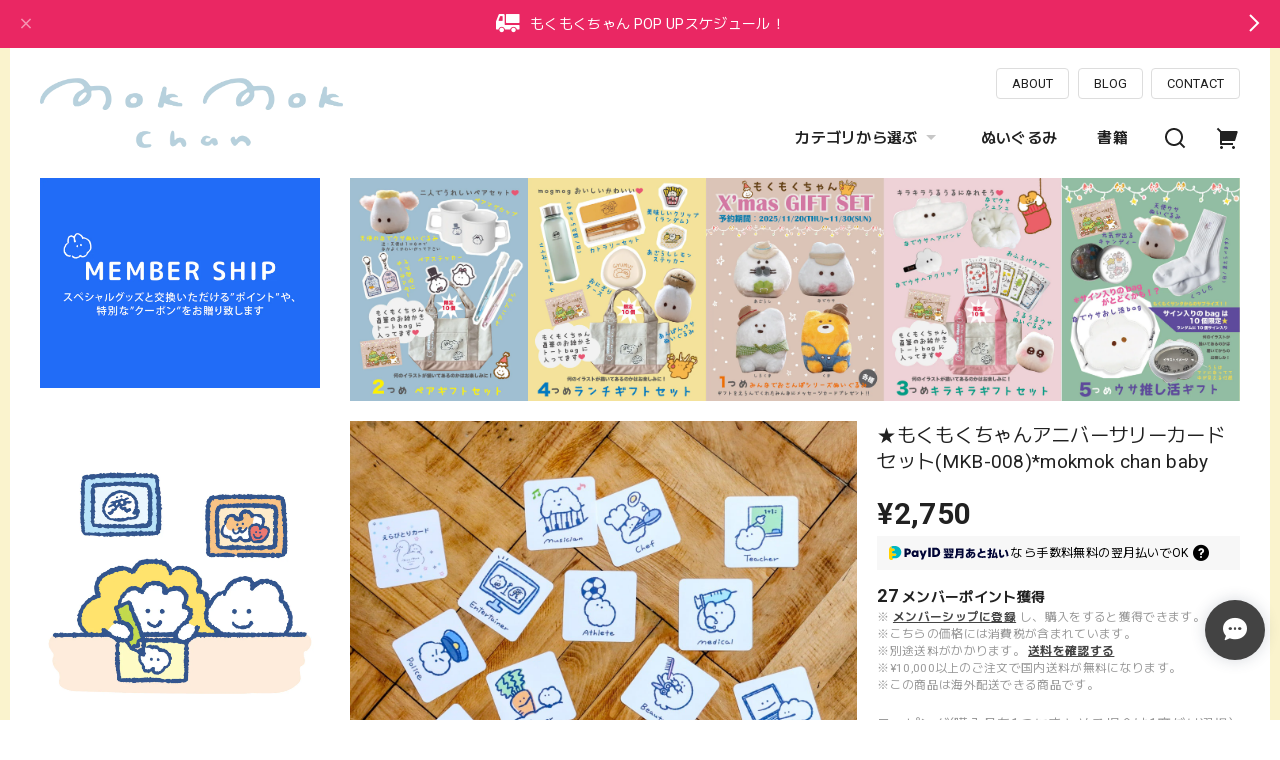

--- FILE ---
content_type: text/html; charset=UTF-8
request_url: https://www.mokmokchan.com/items/72238415/reviews?format=user&score=&page=1
body_size: 1581
content:
				<li class="review01__listChild">
			<figure class="review01__itemInfo">
				<a href="/items/33287108" class="review01__imgWrap">
					<img src="https://baseec-img-mng.akamaized.net/images/item/origin/6e424e0d13934594be0dd417a6593671.jpg?imformat=generic&q=90&im=Resize,width=146,type=normal" alt="なでウサ ぬいぐるみ (M)（MK-104）※クリスマス予約商品" class="review01__img">
				</a>
				<figcaption class="review01__item">
					<i class="review01__iconImg ico--good"></i>
					<p class="review01__itemName">なでウサ ぬいぐるみ (M)（MK-104）※クリスマス予約商品</p>
										<time datetime="2025-11-20" class="review01__date">2025/11/20</time>
				</figcaption>
			</figure><!-- /.review01__itemInfo -->
								</li>
				<li class="review01__listChild">
			<figure class="review01__itemInfo">
				<a href="/items/33286935" class="review01__imgWrap">
					<img src="https://baseec-img-mng.akamaized.net/images/item/origin/8f2542094b5034ce901ca6e9f2ea6287.jpg?imformat=generic&q=90&im=Resize,width=146,type=normal" alt="なでウサ ぬいぐるみ (S)（MK-102）※クリスマス予約商品" class="review01__img">
				</a>
				<figcaption class="review01__item">
					<i class="review01__iconImg ico--good"></i>
					<p class="review01__itemName">なでウサ ぬいぐるみ (S)（MK-102）※クリスマス予約商品</p>
										<time datetime="2025-11-20" class="review01__date">2025/11/20</time>
				</figcaption>
			</figure><!-- /.review01__itemInfo -->
								</li>
				<li class="review01__listChild">
			<figure class="review01__itemInfo">
				<a href="/items/33287220" class="review01__imgWrap">
					<img src="https://baseec-img-mng.akamaized.net/images/item/origin/cd876d5dc18530752b028116a224e460.jpg?imformat=generic&q=90&im=Resize,width=146,type=normal" alt="なでウサ ぬいぐるみ (L)（MK-105）※クリスマス予約商品" class="review01__img">
				</a>
				<figcaption class="review01__item">
					<i class="review01__iconImg ico--good"></i>
					<p class="review01__itemName">なでウサ ぬいぐるみ (L)（MK-105）※クリスマス予約商品</p>
										<time datetime="2025-11-20" class="review01__date">2025/11/20</time>
				</figcaption>
			</figure><!-- /.review01__itemInfo -->
								</li>
				<li class="review01__listChild">
			<figure class="review01__itemInfo">
				<a href="/items/24205530" class="review01__imgWrap">
					<img src="https://baseec-img-mng.akamaized.net/images/item/origin/74c9a861741f66ef3e84e523b10202de.jpg?imformat=generic&q=90&im=Resize,width=146,type=normal" alt="おやすみ靴下（MK-012・13）" class="review01__img">
				</a>
				<figcaption class="review01__item">
					<i class="review01__iconImg ico--good"></i>
					<p class="review01__itemName">おやすみ靴下（MK-012・13）</p>
										<p class="review01__itemVariation">なでウサ（MK-012）</p>
										<time datetime="2025-11-20" class="review01__date">2025/11/20</time>
				</figcaption>
			</figure><!-- /.review01__itemInfo -->
								</li>
				<li class="review01__listChild">
			<figure class="review01__itemInfo">
				<a href="/items/88914365" class="review01__imgWrap">
					<img src="https://baseec-img-mng.akamaized.net/images/item/origin/e080b6cf1141f2aede8218b4193de9d3.jpg?imformat=generic&q=90&im=Resize,width=146,type=normal" alt="あんぱんなでウサ (MK-511)" class="review01__img">
				</a>
				<figcaption class="review01__item">
					<i class="review01__iconImg ico--good"></i>
					<p class="review01__itemName">あんぱんなでウサ (MK-511)</p>
										<time datetime="2025-09-30" class="review01__date">2025/09/30</time>
				</figcaption>
			</figure><!-- /.review01__itemInfo -->
						<p class="review01__comment">思っていた以上にかわいい！大好きです(^^)</p>
								</li>
				<li class="review01__listChild">
			<figure class="review01__itemInfo">
				<a href="/items/73529284" class="review01__imgWrap">
					<img src="https://baseec-img-mng.akamaized.net/images/item/origin/971161a222ebdf1741451460169cd2f5.jpg?imformat=generic&q=90&im=Resize,width=146,type=normal" alt="★ペアお箸セット(MK-362)" class="review01__img">
				</a>
				<figcaption class="review01__item">
					<i class="review01__iconImg ico--good"></i>
					<p class="review01__itemName">★ペアお箸セット(MK-362)</p>
										<time datetime="2025-09-30" class="review01__date">2025/09/30</time>
				</figcaption>
			</figure><!-- /.review01__itemInfo -->
								</li>
				<li class="review01__listChild">
			<figure class="review01__itemInfo">
				<a href="/items/116482580" class="review01__imgWrap">
					<img src="https://baseec-img-mng.akamaized.net/images/item/origin/b0c41d7603a3f26a0ae6da0962fb89c8.jpg?imformat=generic&q=90&im=Resize,width=146,type=normal" alt="＼ウサ、ぶ〜おめでとう！／ なでウサのお布団ポーチ/ブルー（MK-614）" class="review01__img">
				</a>
				<figcaption class="review01__item">
					<i class="review01__iconImg ico--good"></i>
					<p class="review01__itemName">＼ウサ、ぶ〜おめでとう！／ なでウサのお布団ポーチ/ブルー（MK-614）</p>
										<time datetime="2025-09-29" class="review01__date">2025/09/29</time>
				</figcaption>
			</figure><!-- /.review01__itemInfo -->
								</li>
				<li class="review01__listChild">
			<figure class="review01__itemInfo">
				<a href="/items/116482556" class="review01__imgWrap">
					<img src="https://baseec-img-mng.akamaized.net/images/item/origin/f894044245ab99a222c98b9a7e9cd288.jpg?imformat=generic&q=90&im=Resize,width=146,type=normal" alt="＼ウサ、ぶ〜おめでとう！／ なでウサのお布団ポーチ/ピンク（MK-614）" class="review01__img">
				</a>
				<figcaption class="review01__item">
					<i class="review01__iconImg ico--good"></i>
					<p class="review01__itemName">＼ウサ、ぶ〜おめでとう！／ なでウサのお布団ポーチ/ピンク（MK-614）</p>
										<time datetime="2025-09-27" class="review01__date">2025/09/27</time>
				</figcaption>
			</figure><!-- /.review01__itemInfo -->
								</li>
				<li class="review01__listChild">
			<figure class="review01__itemInfo">
				<a href="/items/88914408" class="review01__imgWrap">
					<img src="https://baseec-img-mng.akamaized.net/images/item/origin/547b4baef15d9159aa71c90ec04a7f56.jpg?imformat=generic&q=90&im=Resize,width=146,type=normal" alt="エンジェルなでウサ(MK-512)" class="review01__img">
				</a>
				<figcaption class="review01__item">
					<i class="review01__iconImg ico--good"></i>
					<p class="review01__itemName">エンジェルなでウサ(MK-512)</p>
										<time datetime="2025-09-02" class="review01__date">2025/09/02</time>
				</figcaption>
			</figure><!-- /.review01__itemInfo -->
								</li>
				<li class="review01__listChild">
			<figure class="review01__itemInfo">
				<a href="/items/105280816" class="review01__imgWrap">
					<img src="https://baseec-img-mng.akamaized.net/images/item/origin/172dba2f0f9e2437c52cc8386c020e14.jpg?imformat=generic&q=90&im=Resize,width=146,type=normal" alt="大好きなあなたに♡しおりset（MK-609）" class="review01__img">
				</a>
				<figcaption class="review01__item">
					<i class="review01__iconImg ico--good"></i>
					<p class="review01__itemName">大好きなあなたに♡しおりset（MK-609）</p>
										<time datetime="2025-08-25" class="review01__date">2025/08/25</time>
				</figcaption>
			</figure><!-- /.review01__itemInfo -->
								</li>
				<li class="review01__listChild">
			<figure class="review01__itemInfo">
				<a href="/items/88913950" class="review01__imgWrap">
					<img src="https://baseec-img-mng.akamaized.net/images/item/origin/c685111a6571ac04f446e2175a71501d.jpg?imformat=generic&q=90&im=Resize,width=146,type=normal" alt="キルティングPCケースバック/ベージュ（MK-443)" class="review01__img">
				</a>
				<figcaption class="review01__item">
					<i class="review01__iconImg ico--good"></i>
					<p class="review01__itemName">キルティングPCケースバック/ベージュ（MK-443)</p>
										<time datetime="2025-08-21" class="review01__date">2025/08/21</time>
				</figcaption>
			</figure><!-- /.review01__itemInfo -->
						<p class="review01__comment">14インチの薄型PCを入れるのにピッタリ＆可愛いです〜色も良いです、購入して良かったです♡</p>
								</li>
				<li class="review01__listChild">
			<figure class="review01__itemInfo">
				<a href="/items/74752335" class="review01__imgWrap">
					<img src="https://baseec-img-mng.akamaized.net/images/item/origin/14480cfb0e5faa5cd3b77ae1a4f9b9d4.jpg?imformat=generic&q=90&im=Resize,width=146,type=normal" alt="もくもくちゃんフレグランスミスト(MK-355)" class="review01__img">
				</a>
				<figcaption class="review01__item">
					<i class="review01__iconImg ico--good"></i>
					<p class="review01__itemName">もくもくちゃんフレグランスミスト(MK-355)</p>
										<p class="review01__itemVariation">ラベンダー&amp;ゼラニウム</p>
										<time datetime="2025-07-12" class="review01__date">2025/07/12</time>
				</figcaption>
			</figure><!-- /.review01__itemInfo -->
								</li>
				<li class="review01__listChild">
			<figure class="review01__itemInfo">
				<a href="/items/97019221" class="review01__imgWrap">
					<img src="https://baseec-img-mng.akamaized.net/images/item/origin/c4bde0ce7cd4a0015bb32bc2d912b903.jpg?imformat=generic&q=90&im=Resize,width=146,type=normal" alt="なでウサシュシュ（MK-504）" class="review01__img">
				</a>
				<figcaption class="review01__item">
					<i class="review01__iconImg ico--good"></i>
					<p class="review01__itemName">なでウサシュシュ（MK-504）</p>
										<time datetime="2025-07-09" class="review01__date">2025/07/09</time>
				</figcaption>
			</figure><!-- /.review01__itemInfo -->
						<p class="review01__comment">モコモコのふわふわで可愛いです！ありがとうございます！</p>
								</li>
				<li class="review01__listChild">
			<figure class="review01__itemInfo">
				<a href="/items/91613759" class="review01__imgWrap">
					<img src="https://baseec-img-mng.akamaized.net/images/item/origin/70da40049ce2f33bef1dd73e01b437fd.jpg?imformat=generic&q=90&im=Resize,width=146,type=normal" alt="3Dウサトートバック/ネイビー（MK-501）" class="review01__img">
				</a>
				<figcaption class="review01__item">
					<i class="review01__iconImg ico--good"></i>
					<p class="review01__itemName">3Dウサトートバック/ネイビー（MK-501）</p>
										<time datetime="2025-06-26" class="review01__date">2025/06/26</time>
				</figcaption>
			</figure><!-- /.review01__itemInfo -->
								</li>
				<li class="review01__listChild">
			<figure class="review01__itemInfo">
				<a href="/items/67125562" class="review01__imgWrap">
					<img src="https://baseec-img-mng.akamaized.net/images/item/origin/e6e117a85fe8e5efe8a01402c2212ea2.jpg?imformat=generic&q=90&im=Resize,width=146,type=normal" alt="★アザラシールドステッカーミニ(MK-301)" class="review01__img">
				</a>
				<figcaption class="review01__item">
					<i class="review01__iconImg ico--good"></i>
					<p class="review01__itemName">★アザラシールドステッカーミニ(MK-301)</p>
										<time datetime="2025-06-26" class="review01__date">2025/06/26</time>
				</figcaption>
			</figure><!-- /.review01__itemInfo -->
								</li>
				<li class="review01__listChild">
			<figure class="review01__itemInfo">
				<a href="/items/88914408" class="review01__imgWrap">
					<img src="https://baseec-img-mng.akamaized.net/images/item/origin/547b4baef15d9159aa71c90ec04a7f56.jpg?imformat=generic&q=90&im=Resize,width=146,type=normal" alt="エンジェルなでウサ(MK-512)" class="review01__img">
				</a>
				<figcaption class="review01__item">
					<i class="review01__iconImg ico--good"></i>
					<p class="review01__itemName">エンジェルなでウサ(MK-512)</p>
										<time datetime="2025-06-26" class="review01__date">2025/06/26</time>
				</figcaption>
			</figure><!-- /.review01__itemInfo -->
								</li>
				<li class="review01__listChild">
			<figure class="review01__itemInfo">
				<a href="/items/81264361" class="review01__imgWrap">
					<img src="https://baseec-img-mng.akamaized.net/images/item/origin/5b572ab90a4629976ff68a4d44969a22.jpg?imformat=generic&q=90&im=Resize,width=146,type=normal" alt="★おまもりステッカーシート（MK-432）" class="review01__img">
				</a>
				<figcaption class="review01__item">
					<i class="review01__iconImg ico--good"></i>
					<p class="review01__itemName">★おまもりステッカーシート（MK-432）</p>
										<time datetime="2025-04-20" class="review01__date">2025/04/20</time>
				</figcaption>
			</figure><!-- /.review01__itemInfo -->
								</li>
				<li class="review01__listChild">
			<figure class="review01__itemInfo">
				<a href="/items/83950592" class="review01__imgWrap">
					<img src="https://baseec-img-mng.akamaized.net/images/item/origin/0fef32a99d93088ad58d516d911fa735.jpg?imformat=generic&q=90&im=Resize,width=146,type=normal" alt="★おまもりキーホルダーH「きみをまもるうさ!」 (MK-463)" class="review01__img">
				</a>
				<figcaption class="review01__item">
					<i class="review01__iconImg ico--good"></i>
					<p class="review01__itemName">★おまもりキーホルダーH「きみをまもるうさ!」 (MK-463)</p>
										<time datetime="2025-04-20" class="review01__date">2025/04/20</time>
				</figcaption>
			</figure><!-- /.review01__itemInfo -->
								</li>
				<li class="review01__listChild">
			<figure class="review01__itemInfo">
				<a href="/items/33287108" class="review01__imgWrap">
					<img src="https://baseec-img-mng.akamaized.net/images/item/origin/6e424e0d13934594be0dd417a6593671.jpg?imformat=generic&q=90&im=Resize,width=146,type=normal" alt="なでウサ ぬいぐるみ (M)（MK-104）※クリスマス予約商品" class="review01__img">
				</a>
				<figcaption class="review01__item">
					<i class="review01__iconImg ico--good"></i>
					<p class="review01__itemName">なでウサ ぬいぐるみ (M)（MK-104）※クリスマス予約商品</p>
										<time datetime="2025-04-16" class="review01__date">2025/04/16</time>
				</figcaption>
			</figure><!-- /.review01__itemInfo -->
								</li>
				<li class="review01__listChild">
			<figure class="review01__itemInfo">
				<a href="/items/97019036" class="review01__imgWrap">
					<img src="https://baseec-img-mng.akamaized.net/images/item/origin/796a1e1c7697c33afb9c25d1b3966010.jpg?imformat=generic&q=90&im=Resize,width=146,type=normal" alt="★ペアおまもりキーホルダー（MK-576）" class="review01__img">
				</a>
				<figcaption class="review01__item">
					<i class="review01__iconImg ico--good"></i>
					<p class="review01__itemName">★ペアおまもりキーホルダー（MK-576）</p>
										<time datetime="2025-04-09" class="review01__date">2025/04/09</time>
				</figcaption>
			</figure><!-- /.review01__itemInfo -->
								</li>
		